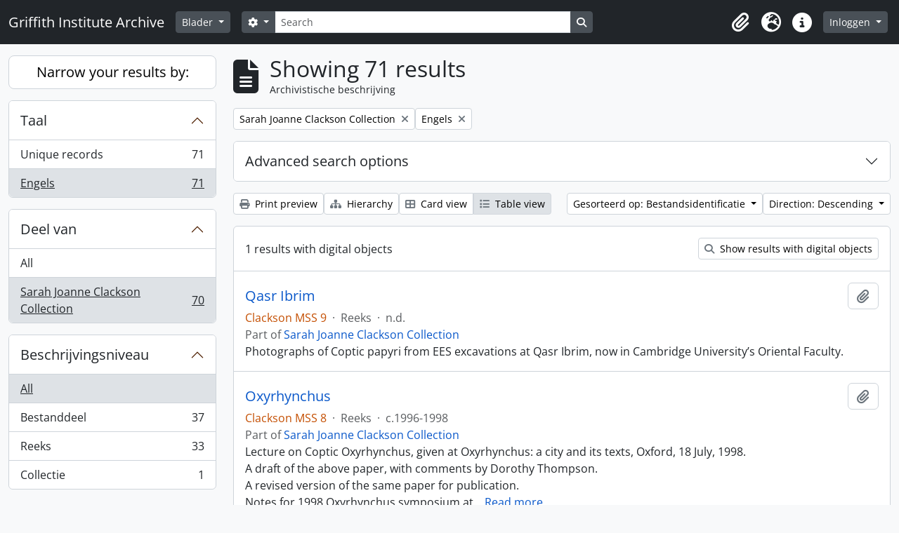

--- FILE ---
content_type: text/html; charset=utf-8
request_url: https://archive.griffith.ox.ac.uk/index.php/informationobject/browse?sf_culture=nl&languages=en&sort=identifier&view=table&sortDir=desc&collection=9772&topLod=0
body_size: 14162
content:
<!DOCTYPE html>
<html lang="nl"
      dir="ltr"
      media="screen">
  <head>
        <script nonce=a26ccefa2e84fbef5a441b06211fe2b5 async src="https://www.googletagmanager.com/gtag/js?id="></script>
    <script nonce=a26ccefa2e84fbef5a441b06211fe2b5>
    window.dataLayer = window.dataLayer || [];
    function gtag(){dataLayer.push(arguments);}
    gtag('js', new Date());
        gtag('config', '');
    </script>
    <meta charset="utf-8">
    <meta name="viewport" content="width=device-width, initial-scale=1">
    <title>Information object browse - Griffith Institute Archive</title>
                      <link rel="shortcut icon" href="/favicon.ico">
    <script defer src="/dist/js/vendor.bundle.0f9010a8851c963bf1c1.js"></script><script defer src="/dist/js/arDominionB5Plugin.bundle.f35dfa6a8681aaac95aa.js"></script><link href="/dist/css/arDominionB5Plugin.bundle.a287608095b6ba1a60b5.css" rel="stylesheet">
      </head>
  <body class="d-flex flex-column min-vh-100 informationobject browse show-edit-tooltips">
        <div class="visually-hidden-focusable p-3 border-bottom">
  <a class="btn btn-sm btn-secondary" href="#main-column">
    Skip to main content  </a>
</div>




  <style nonce=a26ccefa2e84fbef5a441b06211fe2b5>
    #top-bar {
      background-color: #212529 !important;
    }
  </style>
<header id="top-bar" class="navbar navbar-expand-lg navbar-dark d-print-none" role="navigation" aria-label="Main navigation">
  <div class="container-fluid">
          <a class="navbar-brand d-flex flex-wrap flex-lg-nowrap align-items-center py-0 me-0" href="/index.php/" title="home" rel="home">
                                                    <span class="text-wrap my-1 me-3">Griffith Institute Archive</span>
              </a>
        <button class="navbar-toggler atom-btn-secondary my-2 me-1 px-1" type="button" data-bs-toggle="collapse" data-bs-target="#navbar-content" aria-controls="navbar-content" aria-expanded="false">
      <i 
        class="fas fa-2x fa-fw fa-bars" 
        data-bs-toggle="tooltip"
        data-bs-placement="bottom"
        title="Toggle navigation"
        aria-hidden="true">
      </i>
      <span class="visually-hidden">Toggle navigation</span>
    </button>
    <div class="collapse navbar-collapse flex-wrap justify-content-end me-1" id="navbar-content">
      <div class="d-flex flex-wrap flex-lg-nowrap flex-grow-1">
        <div class="dropdown my-2 me-3">
  <button class="btn btn-sm atom-btn-secondary dropdown-toggle" type="button" id="browse-menu" data-bs-toggle="dropdown" aria-expanded="false">
    Blader  </button>
  <ul class="dropdown-menu mt-2" aria-labelledby="browse-menu">
    <li>
      <h6 class="dropdown-header">
        Blader      </h6>
    </li>
                  <li id="node_browseInformationObjects">
          <a class="dropdown-item" href="/index.php/informationobject/browse?sf_culture=en&amp;levels=223&amp;topLod=0&amp;limit=30&amp;sort=identifier" title="archivistische beschrijving">archivistische beschrijving</a>        </li>
                        <li id="node_browseActors">
          <a class="dropdown-item" href="/index.php/actor/browse" title="geautoriseerd bestand">geautoriseerd bestand</a>        </li>
                        <li id="node_browsePlaces">
          <a class="dropdown-item" href="/index.php/taxonomy/index/id/42" title="Plaatsen">Plaatsen</a>        </li>
                        <li id="node_browseSubjects">
          <a class="dropdown-item" href="/index.php/taxonomy/index/id/35" title="Onderwerpen">Onderwerpen</a>        </li>
                        <li id="node_browseDigitalObjects">
          <a class="dropdown-item" href="/index.php/informationobject/browse?view=card&amp;onlyMedia=1&amp;topLod=0" title="Digitale objecten">Digitale objecten</a>        </li>
            </ul>
</div>
        <form
  id="search-box"
  class="d-flex flex-grow-1 my-2"
  role="search"
  action="/index.php/informationobject/browse">
  <h2 class="visually-hidden">zoeken</h2>
  <input type="hidden" name="topLod" value="0">
  <input type="hidden" name="sort" value="relevance">
  <div class="input-group flex-nowrap">
    <button
      id="search-box-options"
      class="btn btn-sm atom-btn-secondary dropdown-toggle"
      type="button"
      data-bs-toggle="dropdown"
      data-bs-auto-close="outside"
      aria-expanded="false">
      <i class="fas fa-cog" aria-hidden="true"></i>
      <span class="visually-hidden">Search options</span>
    </button>
    <div class="dropdown-menu mt-2" aria-labelledby="search-box-options">
            <a class="dropdown-item" href="/index.php/informationobject/browse?showAdvanced=1&topLod=0">
        Advanced search      </a>
    </div>
    <input
      id="search-box-input"
      class="form-control form-control-sm dropdown-toggle"
      type="search"
      name="query"
      autocomplete="off"
      value=""
      placeholder="Search"
      data-url="/index.php/search/autocomplete"
      data-bs-toggle="dropdown"
      aria-label="Search"
      aria-expanded="false">
    <ul id="search-box-results" class="dropdown-menu mt-2" aria-labelledby="search-box-input"></ul>
    <button class="btn btn-sm atom-btn-secondary" type="submit">
      <i class="fas fa-search" aria-hidden="true"></i>
      <span class="visually-hidden">Search in browse page</span>
    </button>
  </div>
</form>
      </div>
      <div class="d-flex flex-nowrap flex-column flex-lg-row align-items-strech align-items-lg-center">
        <ul class="navbar-nav mx-lg-2">
                    <li class="nav-item dropdown d-flex flex-column">
  <a
    class="nav-link dropdown-toggle d-flex align-items-center p-0"
    href="#"
    id="clipboard-menu"
    role="button"
    data-bs-toggle="dropdown"
    aria-expanded="false"
    data-total-count-label="records added"
    data-alert-close="Close"
    data-load-alert-message="There was an error loading the clipboard content."
    data-export-alert-message="The clipboard is empty for this entity type."
    data-export-check-url="/index.php/clipboard/exportCheck"
    data-delete-alert-message="Note: clipboard items unclipped in this page will be removed from the clipboard when the page is refreshed. You can re-select them now, or reload the page to remove them completely. Using the sort or print preview buttons will also cause a page reload - so anything currently deselected will be lost!"
                data-show-accessions="0"
    >
    <i
      class="fas fa-2x fa-fw fa-paperclip px-0 px-lg-2 py-2"
      data-bs-toggle="tooltip"
      data-bs-placement="bottom"
      data-bs-custom-class="d-none d-lg-block"
      title="Clipboard"
      aria-hidden="true">
    </i>
    <span class="d-lg-none mx-1" aria-hidden="true">
      Clipboard    </span>
    <span class="visually-hidden">
      Clipboard    </span>
  </a>
  <ul class="dropdown-menu dropdown-menu-end mb-2" aria-labelledby="clipboard-menu">
    <li>
      <h6 class="dropdown-header">
        Clipboard      </h6>
    </li>
    <li class="text-muted text-nowrap px-3 pb-2">
      <span
        id="counts-block"
        data-information-object-label="Archival description count:&nbsp;"
        data-actor-object-label="Authority record count:&nbsp;"
        data-repository-object-label="Archival institution count:&nbsp;"
                >
      </span>
    </li>
                  <li id="node_clearClipboard">
          <a class="dropdown-item" href="/index.php/" title="Clear all selections">Clear all selections</a>        </li>
                        <li id="node_goToClipboard">
          <a class="dropdown-item" href="/index.php/clipboard/view" title="Go to clipboard">Go to clipboard</a>        </li>
                        <li id="node_loadClipboard">
          <a class="dropdown-item" href="/index.php/clipboard/load" title="Load clipboard">Load clipboard</a>        </li>
                        <li id="node_saveClipboard">
          <a class="dropdown-item" href="/index.php/clipboard/save" title="Save clipboard">Save clipboard</a>        </li>
            </ul>
</li>
                      <li class="nav-item dropdown d-flex flex-column">
  <a
    class="nav-link dropdown-toggle d-flex align-items-center p-0"
    href="#"
    id="language-menu"
    role="button"
    data-bs-toggle="dropdown"
    aria-expanded="false">
    <i
      class="fas fa-2x fa-fw fa-globe-europe px-0 px-lg-2 py-2"
      data-bs-toggle="tooltip"
      data-bs-placement="bottom"
      data-bs-custom-class="d-none d-lg-block"
      title="Taal"
      aria-hidden="true">
    </i>
    <span class="d-lg-none mx-1" aria-hidden="true">
      Taal    </span>
    <span class="visually-hidden">
      Taal    </span>  
  </a>
  <ul class="dropdown-menu dropdown-menu-end mb-2" aria-labelledby="language-menu">
    <li>
      <h6 class="dropdown-header">
        Taal      </h6>
    </li>
          <li>
        <a class="dropdown-item" href="/index.php/informationobject/browse?sf_culture=en&amp;languages=en&amp;sort=identifier&amp;view=table&amp;sortDir=desc&amp;collection=9772&amp;topLod=0" title="English">English</a>      </li>
          <li>
        <a class="dropdown-item" href="/index.php/informationobject/browse?sf_culture=fr&amp;languages=en&amp;sort=identifier&amp;view=table&amp;sortDir=desc&amp;collection=9772&amp;topLod=0" title="Français">Français</a>      </li>
          <li>
        <a class="dropdown-item" href="/index.php/informationobject/browse?sf_culture=es&amp;languages=en&amp;sort=identifier&amp;view=table&amp;sortDir=desc&amp;collection=9772&amp;topLod=0" title="Español">Español</a>      </li>
          <li>
        <a class="dropdown-item" href="/index.php/informationobject/browse?sf_culture=nl&amp;languages=en&amp;sort=identifier&amp;view=table&amp;sortDir=desc&amp;collection=9772&amp;topLod=0" title="Nederlands">Nederlands</a>      </li>
          <li>
        <a class="dropdown-item" href="/index.php/informationobject/browse?sf_culture=pt&amp;languages=en&amp;sort=identifier&amp;view=table&amp;sortDir=desc&amp;collection=9772&amp;topLod=0" title="Português">Português</a>      </li>
          <li>
        <a class="dropdown-item" href="/index.php/informationobject/browse?sf_culture=de&amp;languages=en&amp;sort=identifier&amp;view=table&amp;sortDir=desc&amp;collection=9772&amp;topLod=0" title="Deutsch">Deutsch</a>      </li>
          <li>
        <a class="dropdown-item" href="/index.php/informationobject/browse?sf_culture=cs&amp;languages=en&amp;sort=identifier&amp;view=table&amp;sortDir=desc&amp;collection=9772&amp;topLod=0" title="čeština">čeština</a>      </li>
          <li>
        <a class="dropdown-item" href="/index.php/informationobject/browse?sf_culture=ar&amp;languages=en&amp;sort=identifier&amp;view=table&amp;sortDir=desc&amp;collection=9772&amp;topLod=0" title="العربية">العربية</a>      </li>
          <li>
        <a class="dropdown-item" href="/index.php/informationobject/browse?sf_culture=it&amp;languages=en&amp;sort=identifier&amp;view=table&amp;sortDir=desc&amp;collection=9772&amp;topLod=0" title="Italiano">Italiano</a>      </li>
      </ul>
</li>
                    <li class="nav-item dropdown d-flex flex-column">
  <a
    class="nav-link dropdown-toggle d-flex align-items-center p-0"
    href="#"
    id="quick-links-menu"
    role="button"
    data-bs-toggle="dropdown"
    aria-expanded="false">
    <i
      class="fas fa-2x fa-fw fa-info-circle px-0 px-lg-2 py-2"
      data-bs-toggle="tooltip"
      data-bs-placement="bottom"
      data-bs-custom-class="d-none d-lg-block"
      title="Quick links"
      aria-hidden="true">
    </i>
    <span class="d-lg-none mx-1" aria-hidden="true">
      Quick links    </span> 
    <span class="visually-hidden">
      Quick links    </span>
  </a>
  <ul class="dropdown-menu dropdown-menu-end mb-2" aria-labelledby="quick-links-menu">
    <li>
      <h6 class="dropdown-header">
        Quick links      </h6>
    </li>
                  <li id="node_about">
          <a class="dropdown-item" href="/index.php/about" title="Over">Over</a>        </li>
                        <li id="node_home">
          <a class="dropdown-item" href="/index.php/" title="home">home</a>        </li>
                        <li id="node_help">
          <a class="dropdown-item" href="http://docs.accesstomemory.org/" title="Help">Help</a>        </li>
                                                      <li id="node_globalReplace">
          <a class="dropdown-item" href="/index.php/search/globalReplace" title="Global search/replace">Global search/replace</a>        </li>
                        <li id="node_privacy">
          <a class="dropdown-item" href="/index.php/privacy" title="Privacy Policy">Privacy Policy</a>        </li>
            </ul>
</li>
        </ul>
              <div class="dropdown my-2">
    <button class="btn btn-sm atom-btn-secondary dropdown-toggle" type="button" id="user-menu" data-bs-toggle="dropdown" data-bs-auto-close="outside" aria-expanded="false">
      Inloggen    </button>
    <div class="dropdown-menu dropdown-menu-lg-end mt-2" aria-labelledby="user-menu">
      <div>
        <h6 class="dropdown-header">
          Have an account?        </h6>
      </div>
      <form class="mx-3 my-2" action="/index.php/user/login" method="post">        <input type="hidden" name="_csrf_token" value="1bee0b38c31fe2242515ed1c30c49632" id="csrf_token" /><input type="hidden" name="next" value="https://archive.griffith.ox.ac.uk/index.php/informationobject/browse?sf_culture=nl&amp;languages=en&amp;sort=identifier&amp;view=table&amp;sortDir=desc&amp;collection=9772&amp;topLod=0" id="next" />        <div class="mb-3"><label class="form-label" for="email">E-mail<span aria-hidden="true" class="text-primary ms-1" title="This field is required."><strong>*</strong></span><span class="visually-hidden">This field is required.</span></label><input type="text" name="email" class="form-control-sm form-control" id="email" /></div>        <div class="mb-3"><label class="form-label" for="password">wachtwoord<span aria-hidden="true" class="text-primary ms-1" title="This field is required."><strong>*</strong></span><span class="visually-hidden">This field is required.</span></label><input type="password" name="password" class="form-control-sm form-control" autocomplete="off" id="password" /></div>        <button class="btn btn-sm atom-btn-secondary" type="submit">
          Inloggen        </button>
      </form>
    </div>
  </div>
      </div>
    </div>
  </div>
</header>

    
<div id="wrapper" class="container-xxl pt-3 flex-grow-1">
            <div class="row">
    <div id="sidebar" class="col-md-3">
      
    <h2 class="d-grid">
      <button
        class="btn btn-lg atom-btn-white collapsed text-wrap"
        type="button"
        data-bs-toggle="collapse"
        data-bs-target="#collapse-aggregations"
        aria-expanded="false"
        aria-controls="collapse-aggregations">
        Narrow your results by:      </button>
    </h2>

    <div class="collapse" id="collapse-aggregations">

      
      

<div class="accordion mb-3">
  <div class="accordion-item aggregation">
    <h2 class="accordion-header" id="heading-languages">
      <button
        class="accordion-button"
        type="button"
        data-bs-toggle="collapse"
        data-bs-target="#collapse-languages"
        aria-expanded="true"
        aria-controls="collapse-languages">
        Taal      </button>
    </h2>
    <div
      id="collapse-languages"
      class="accordion-collapse collapse show list-group list-group-flush"
      aria-labelledby="heading-languages">
      
          
              
        <a class="list-group-item list-group-item-action d-flex justify-content-between align-items-center text-break" href="/index.php/informationobject/browse?sf_culture=nl&amp;sort=identifier&amp;view=table&amp;sortDir=desc&amp;collection=9772&amp;topLod=0" title="Unique records, 71 results71">Unique records<span class="visually-hidden">, 71 results</span><span aria-hidden="true" class="ms-3 text-nowrap">71</span></a>              
        <a class="list-group-item list-group-item-action d-flex justify-content-between align-items-center text-break active text-decoration-underline" href="/index.php/informationobject/browse?languages=en&amp;sf_culture=nl&amp;sort=identifier&amp;view=table&amp;sortDir=desc&amp;collection=9772&amp;topLod=0" title="Engels, 71 results71">Engels<span class="visually-hidden">, 71 results</span><span aria-hidden="true" class="ms-3 text-nowrap">71</span></a>          </div>
  </div>
</div>

      

<div class="accordion mb-3">
  <div class="accordion-item aggregation">
    <h2 class="accordion-header" id="heading-collection">
      <button
        class="accordion-button"
        type="button"
        data-bs-toggle="collapse"
        data-bs-target="#collapse-collection"
        aria-expanded="true"
        aria-controls="collapse-collection">
        Deel van      </button>
    </h2>
    <div
      id="collapse-collection"
      class="accordion-collapse collapse show list-group list-group-flush"
      aria-labelledby="heading-collection">
      
              <a class="list-group-item list-group-item-action d-flex justify-content-between align-items-center" href="/index.php/informationobject/browse?sf_culture=nl&amp;languages=en&amp;sort=identifier&amp;view=table&amp;sortDir=desc&amp;topLod=0" title="All">All</a>          
              
        <a class="list-group-item list-group-item-action d-flex justify-content-between align-items-center text-break active text-decoration-underline" href="/index.php/informationobject/browse?collection=9772&amp;sf_culture=nl&amp;languages=en&amp;sort=identifier&amp;view=table&amp;sortDir=desc&amp;topLod=0" title="Sarah Joanne Clackson Collection, 70 results70">Sarah Joanne Clackson Collection<span class="visually-hidden">, 70 results</span><span aria-hidden="true" class="ms-3 text-nowrap">70</span></a>          </div>
  </div>
</div>

      
        
        
        
        
        
      

<div class="accordion mb-3">
  <div class="accordion-item aggregation">
    <h2 class="accordion-header" id="heading-levels">
      <button
        class="accordion-button collapsed"
        type="button"
        data-bs-toggle="collapse"
        data-bs-target="#collapse-levels"
        aria-expanded="false"
        aria-controls="collapse-levels">
        Beschrijvingsniveau      </button>
    </h2>
    <div
      id="collapse-levels"
      class="accordion-collapse collapse list-group list-group-flush"
      aria-labelledby="heading-levels">
      
              <a class="list-group-item list-group-item-action d-flex justify-content-between align-items-center active text-decoration-underline" href="/index.php/informationobject/browse?sf_culture=nl&amp;languages=en&amp;sort=identifier&amp;view=table&amp;sortDir=desc&amp;collection=9772&amp;topLod=0" title="All">All</a>          
              
        <a class="list-group-item list-group-item-action d-flex justify-content-between align-items-center text-break" href="/index.php/informationobject/browse?levels=226&amp;sf_culture=nl&amp;languages=en&amp;sort=identifier&amp;view=table&amp;sortDir=desc&amp;collection=9772&amp;topLod=0" title="Bestanddeel, 37 results37">Bestanddeel<span class="visually-hidden">, 37 results</span><span aria-hidden="true" class="ms-3 text-nowrap">37</span></a>              
        <a class="list-group-item list-group-item-action d-flex justify-content-between align-items-center text-break" href="/index.php/informationobject/browse?levels=224&amp;sf_culture=nl&amp;languages=en&amp;sort=identifier&amp;view=table&amp;sortDir=desc&amp;collection=9772&amp;topLod=0" title="Reeks, 33 results33">Reeks<span class="visually-hidden">, 33 results</span><span aria-hidden="true" class="ms-3 text-nowrap">33</span></a>              
        <a class="list-group-item list-group-item-action d-flex justify-content-between align-items-center text-break" href="/index.php/informationobject/browse?levels=223&amp;sf_culture=nl&amp;languages=en&amp;sort=identifier&amp;view=table&amp;sortDir=desc&amp;collection=9772&amp;topLod=0" title="Collectie, 1 results1">Collectie<span class="visually-hidden">, 1 results</span><span aria-hidden="true" class="ms-3 text-nowrap">1</span></a>          </div>
  </div>
</div>

        
    </div>

      </div>
    <div id="main-column" role="main" class="col-md-9">
        
  <div class="multiline-header d-flex align-items-center mb-3">
    <i class="fas fa-3x fa-file-alt me-3" aria-hidden="true"></i>
    <div class="d-flex flex-column">
      <h1 class="mb-0" aria-describedby="heading-label">
                  Showing 71 results              </h1>
      <span class="small" id="heading-label">
        Archivistische beschrijving      </span>
    </div>
  </div>
        <div class="d-flex flex-wrap gap-2">
    
        <a 
  href="/index.php/informationobject/browse?sf_culture=nl&languages=en&sort=identifier&view=table&sortDir=desc&topLod=0"
  class="btn btn-sm atom-btn-white align-self-start mw-100 filter-tag d-flex">
  <span class="visually-hidden">
    Remove filter:  </span>
  <span class="text-truncate d-inline-block">
    Sarah Joanne Clackson Collection  </span>
  <i aria-hidden="true" class="fas fa-times ms-2 align-self-center"></i>
</a>
                    <a 
  href="/index.php/informationobject/browse?sf_culture=nl&sort=identifier&view=table&sortDir=desc&collection=9772&topLod=0"
  class="btn btn-sm atom-btn-white align-self-start mw-100 filter-tag d-flex">
  <span class="visually-hidden">
    Remove filter:  </span>
  <span class="text-truncate d-inline-block">
    Engels  </span>
  <i aria-hidden="true" class="fas fa-times ms-2 align-self-center"></i>
</a>
        </div>

      
  <div class="accordion mb-3 adv-search" role="search">
  <div class="accordion-item">
    <h2 class="accordion-header" id="heading-adv-search">
      <button class="accordion-button collapsed" type="button" data-bs-toggle="collapse" data-bs-target="#collapse-adv-search" aria-expanded="false" aria-controls="collapse-adv-search" data-cy="advanced-search-toggle">
        Advanced search options      </button>
    </h2>
    <div id="collapse-adv-search" class="accordion-collapse collapse" aria-labelledby="heading-adv-search">
      <div class="accordion-body">
        <form name="advanced-search-form" method="get" action="/index.php/informationobject/browse">
                      <input type="hidden" name="languages" value="en"/>
                      <input type="hidden" name="sort" value="identifier"/>
                      <input type="hidden" name="view" value="table"/>
          
          <h5>Find results with:</h5>

          <div class="criteria mb-4">

            
              
            
            
            <div class="criterion row align-items-center">

              <div class="col-xl-auto mb-3 adv-search-boolean">
                <select class="form-select" name="so0">
                  <option value="and">and</option>
                  <option value="or">or</option>
                  <option value="not">not</option>
                </select>
              </div>

              <div class="col-xl-auto flex-grow-1 mb-3">
                <input class="form-control" type="text" aria-label="zoeken" placeholder="zoeken" name="sq0">
              </div>

              <div class="col-xl-auto mb-3 text-center">
                <span class="form-text">in</span>
              </div>

              <div class="col-xl-auto mb-3">
                <select class="form-select" name="sf0">
                                      <option value="">
                      Any field                    </option>
                                      <option value="title">
                      Titel                    </option>
                                      <option value="archivalHistory">
                      Geschiedenis van het archief                    </option>
                                      <option value="scopeAndContent">
                      Bereik en inhoud                    </option>
                                      <option value="extentAndMedium">
                      Omvang en medium                    </option>
                                      <option value="subject">
                      Onderwerp trefwoord                    </option>
                                      <option value="name">
                      Naam ontsluitingsterm                    </option>
                                      <option value="place">
                      Geografische trefwoorden                    </option>
                                      <option value="genre">
                      Genre access points                    </option>
                                      <option value="identifier">
                      Bestandsidentificatie                     </option>
                                      <option value="referenceCode">
                      referentie code                    </option>
                                      <option value="digitalObjectTranscript">
                      Digital object text                    </option>
                                      <option value="creator">
                      Archiefvormer                    </option>
                                      <option value="findingAidTranscript">
                      Finding aid text                    </option>
                                      <option value="allExceptFindingAidTranscript">
                      Any field except finding aid text                    </option>
                                  </select>
              </div>

              <div class="col-xl-auto mb-3">
                <a href="#" class="d-none d-xl-block delete-criterion" aria-label="Delete criterion">
                  <i aria-hidden="true" class="fas fa-times text-muted"></i>
                </a>
                <a href="#" class="d-xl-none delete-criterion btn btn-outline-danger w-100 mb-3">
                  Delete criterion                </a>
              </div>

            </div>

            <div class="add-new-criteria mb-3">
              <a id="add-criterion-dropdown-menu" class="btn atom-btn-white dropdown-toggle" href="#" role="button" data-bs-toggle="dropdown" aria-expanded="false">Add new criteria</a>
              <ul class="dropdown-menu mt-2" aria-labelledby="add-criterion-dropdown-menu">
                <li><a class="dropdown-item" href="#" id="add-criterion-and">And</a></li>
                <li><a class="dropdown-item" href="#" id="add-criterion-or">Or</a></li>
                <li><a class="dropdown-item" href="#" id="add-criterion-not">Not</a></li>
              </ul>
            </div>

          </div>

          <h5>Limit results to:</h5>

          <div class="criteria mb-4">

            
            <div class="mb-3"><label class="form-label" for="collection">Top-level description</label><select name="collection" class="form-autocomplete form-control" id="collection">
<option value="/index.php/clackson-collection">Sarah Joanne Clackson Collection</option>
</select><input class="list" type="hidden" value="/index.php/informationobject/autocomplete?parent=1&filterDrafts=1"></div>
          </div>

          <h5>Filter results by:</h5>

          <div class="criteria mb-4">

            <div class="row">

              
              <div class="col-md-4">
                <div class="mb-3"><label class="form-label" for="levels">Beschrijvingsniveau</label><select name="levels" class="form-select" id="levels">
<option value="" selected="selected"></option>
<option value="221">Archief</option>
<option value="226">Bestanddeel</option>
<option value="223">Collectie</option>
<option value="285">Deel</option>
<option value="222">Deelarchief</option>
<option value="225">Deelreeks</option>
<option value="139520">File</option>
<option value="138539">item</option>
<option value="138734">item</option>
<option value="139204">item</option>
<option value="139504">Stuk</option>
<option value="16703">Object</option>
<option value="224">Reeks</option>
<option value="139594">Series</option>
<option value="227">Stuk</option>
</select></div>              </div>
              

              <div class="col-md-4">
                <div class="mb-3"><label class="form-label" for="onlyMedia">Digitaal object available</label><select name="onlyMedia" class="form-select" id="onlyMedia">
<option value="" selected="selected"></option>
<option value="1">Yes</option>
<option value="0">Nee</option>
</select></div>              </div>

                              <div class="col-md-4">
                  <div class="mb-3"><label class="form-label" for="findingAidStatus">Finding aid</label><select name="findingAidStatus" class="form-select" id="findingAidStatus">
<option value="" selected="selected"></option>
<option value="yes">Yes</option>
<option value="no">Nee</option>
<option value="generated">Generated</option>
<option value="uploaded">ingelezen</option>
</select></div>                </div>
              
            </div>

            <div class="row">

                              <div class="col-md-6">
                  <div class="mb-3"><label class="form-label" for="copyrightStatus">Copyright status</label><select name="copyrightStatus" class="form-select" id="copyrightStatus">
<option value="" selected="selected"></option>
<option value="337">Publiek domein</option>
<option value="336">Under copyright</option>
<option value="338">Unknown</option>
</select></div>                </div>
              
                              <div class="col-md-6">
                  <div class="mb-3"><label class="form-label" for="materialType">Algemene aanduiding van het materiaal</label><select name="materialType" class="form-select" id="materialType">
<option value="" selected="selected"></option>
<option value="264">Bewegend beeld</option>
<option value="261">Bouwkundige tekening</option>
<option value="268">Geluidsopname</option>
<option value="263">Grafisch materiaal</option>
<option value="262">Kartografisch materiaal</option>
<option value="265">Multiple media</option>
<option value="266">Object</option>
<option value="267">Philatelic record</option>
<option value="269">Technische tekening</option>
<option value="270">Tekst document</option>
</select></div>                </div>
              
              <fieldset class="col-12">
                <legend class="visually-hidden">Top-level description filter</legend>
                <div class="d-grid d-sm-block">
                  <div class="form-check d-inline-block me-2">
                    <input class="form-check-input" type="radio" name="topLod" id="adv-search-top-lod-1" value="1" >
                    <label class="form-check-label" for="adv-search-top-lod-1">Top-level descriptions</label>
                  </div>
                  <div class="form-check d-inline-block">
                    <input class="form-check-input" type="radio" name="topLod" id="adv-search-top-lod-0" value="0" checked>
                    <label class="form-check-label" for="adv-search-top-lod-0">All descriptions</label>
                  </div>
                </div>
              </fieldset>

            </div>

          </div>

          <h5>Filter by date range:</h5>

          <div class="criteria row mb-2">

            <div class="col-md-4 start-date">
              <div class="mb-3"><label class="form-label" for="startDate">Begin</label><input placeholder="YYYY-MM-DD" max="9999-12-31" type="date" name="startDate" class="form-control" id="startDate" /></div>            </div>

            <div class="col-md-4 end-date">
              <div class="mb-3"><label class="form-label" for="endDate">Einde</label><input placeholder="YYYY-MM-DD" max="9999-12-31" type="date" name="endDate" class="form-control" id="endDate" /></div>            </div>

            <fieldset class="col-md-4 date-type">
              <legend class="fs-6">
                <span>Resultaten</span>
                <button
                  type="button"
                  class="btn btn-link mb-1"
                  data-bs-toggle="tooltip"
                  data-bs-placement="auto"
                  title='Use these options to specify how the date range returns results. "Exact" means that the start and end dates of descriptions returned must fall entirely within the date range entered. "Overlapping" means that any description whose start or end dates touch or overlap the target date range will be returned.'>
                  <i aria-hidden="true" class="fas fa-question-circle text-muted"></i>
                </button>
              </legend>
              <div class="d-grid d-sm-block">
                <div class="form-check d-inline-block me-2">
                  <input class="form-check-input" type="radio" name="rangeType" id="adv-search-date-range-inclusive" value="inclusive" checked>
                  <label class="form-check-label" for="adv-search-date-range-inclusive">Overlapping</label>
                </div>
                <div class="form-check d-inline-block">
                  <input class="form-check-input" type="radio" name="rangeType" id="adv-search-date-range-exact" value="exact" >
                  <label class="form-check-label" for="adv-search-date-range-exact">Exact</label>
                </div>
              </div>
            </fieldset>

          </div>

          <ul class="actions mb-1 nav gap-2 justify-content-center">
            <li><input type="button" class="btn atom-btn-outline-light reset" value="Reset"></li>
            <li><input type="submit" class="btn atom-btn-outline-light" value="zoeken"></li>
          </ul>

        </form>
      </div>
    </div>
  </div>
</div>

  
    <div class="d-flex flex-wrap gap-2 mb-3">
      <a
  class="btn btn-sm atom-btn-white"
  href="/index.php/informationobject/browse?sf_culture=nl&languages=en&sort=identifier&view=table&sortDir=desc&collection=9772&topLod=0&media=print">
  <i class="fas fa-print me-1" aria-hidden="true"></i>
  Print preview</a>

              <a
          class="btn btn-sm atom-btn-white"
          href="/index.php/browse/hierarchy">
          <i class="fas fa-sitemap me-1" aria-hidden="true"></i>
          Hierarchy        </a>
      
      
      <div class="btn-group btn-group-sm" role="group" aria-label="View options">
  <a
    class="btn atom-btn-white text-wrap"
        href="/index.php/informationobject/browse?view=card&sf_culture=nl&languages=en&sort=identifier&sortDir=desc&collection=9772&topLod=0">
    <i class="fas fa-th-large me-1" aria-hidden="true"></i>
    Card view  </a>
  <a
    class="btn atom-btn-white text-wrap active"
    aria-current="page"    href="/index.php/informationobject/browse?view=table&sf_culture=nl&languages=en&sort=identifier&sortDir=desc&collection=9772&topLod=0">
    <i class="fas fa-list me-1" aria-hidden="true"></i>
    Table view  </a>
</div>

      <div class="d-flex flex-wrap gap-2 ms-auto">
        
<div class="dropdown d-inline-block">
  <button class="btn btn-sm atom-btn-white dropdown-toggle text-wrap" type="button" id="sort-button" data-bs-toggle="dropdown" aria-expanded="false">
    Gesorteerd op: Bestandsidentificatie   </button>
  <ul class="dropdown-menu dropdown-menu-end mt-2" aria-labelledby="sort-button">
          <li>
        <a
          href="/index.php/informationobject/browse?sort=lastUpdated&sf_culture=nl&languages=en&view=table&sortDir=desc&collection=9772&topLod=0"
          class="dropdown-item">
          Date modified        </a>
      </li>
          <li>
        <a
          href="/index.php/informationobject/browse?sort=alphabetic&sf_culture=nl&languages=en&view=table&sortDir=desc&collection=9772&topLod=0"
          class="dropdown-item">
          Titel        </a>
      </li>
          <li>
        <a
          href="/index.php/informationobject/browse?sort=relevance&sf_culture=nl&languages=en&view=table&sortDir=desc&collection=9772&topLod=0"
          class="dropdown-item">
          Relevance        </a>
      </li>
          <li>
        <a
          href="/index.php/informationobject/browse?sort=identifier&sf_culture=nl&languages=en&view=table&sortDir=desc&collection=9772&topLod=0"
          class="dropdown-item active">
          Bestandsidentificatie         </a>
      </li>
          <li>
        <a
          href="/index.php/informationobject/browse?sort=referenceCode&sf_culture=nl&languages=en&view=table&sortDir=desc&collection=9772&topLod=0"
          class="dropdown-item">
          referentie code        </a>
      </li>
          <li>
        <a
          href="/index.php/informationobject/browse?sort=startDate&sf_culture=nl&languages=en&view=table&sortDir=desc&collection=9772&topLod=0"
          class="dropdown-item">
          Begin datum        </a>
      </li>
          <li>
        <a
          href="/index.php/informationobject/browse?sort=endDate&sf_culture=nl&languages=en&view=table&sortDir=desc&collection=9772&topLod=0"
          class="dropdown-item">
          Einddatum        </a>
      </li>
      </ul>
</div>


<div class="dropdown d-inline-block">
  <button class="btn btn-sm atom-btn-white dropdown-toggle text-wrap" type="button" id="sortDir-button" data-bs-toggle="dropdown" aria-expanded="false">
    Direction: Descending  </button>
  <ul class="dropdown-menu dropdown-menu-end mt-2" aria-labelledby="sortDir-button">
          <li>
        <a
          href="/index.php/informationobject/browse?sortDir=asc&sf_culture=nl&languages=en&sort=identifier&view=table&collection=9772&topLod=0"
          class="dropdown-item">
          Ascending        </a>
      </li>
          <li>
        <a
          href="/index.php/informationobject/browse?sortDir=desc&sf_culture=nl&languages=en&sort=identifier&view=table&collection=9772&topLod=0"
          class="dropdown-item active">
          Descending        </a>
      </li>
      </ul>
</div>
      </div>
    </div>

          <div id="content">
                  <div class="d-grid d-sm-flex gap-2 align-items-center p-3 border-bottom">
            1 results with digital objects                                    <a
              class="btn btn-sm atom-btn-white ms-auto text-wrap"
              href="/index.php/informationobject/browse?sf_culture=nl&languages=en&sort=identifier&view=table&sortDir=desc&collection=9772&topLod=0&onlyMedia=1">
              <i class="fas fa-search me-1" aria-hidden="true"></i>
              Show results with digital objects            </a>
          </div>
        
              
<article class="search-result row g-0 p-3 border-bottom">
  
  <div class="col-12 d-flex flex-column gap-1">
    <div class="d-flex align-items-center gap-2">
      <a class="h5 mb-0 text-truncate" href="/index.php/clackson-9" title="Qasr Ibrim">Qasr Ibrim</a>
      <button
  class="btn atom-btn-white ms-auto active-primary clipboard d-print-none"
  data-clipboard-slug="clackson-9"
  data-clipboard-type="informationObject"
  data-tooltip="true"  data-title="Add to clipboard"
  data-alt-title="Remove from clipboard">
  <i class="fas fa-lg fa-paperclip" aria-hidden="true"></i>
  <span class="visually-hidden">
    Add to clipboard  </span>
</button>
    </div>

    <div class="d-flex flex-column gap-2">
      <div class="d-flex flex-column">
        <div class="d-flex flex-wrap">
                                <span class="text-primary">Clackson MSS 9</span>
                      
                                    <span class="text-muted mx-2"> · </span>
                        <span class="text-muted">
              Reeks            </span>
                      
                                                                <span class="text-muted mx-2"> · </span>
                            <span class="text-muted">
                n.d.              </span>
                                    
                  </div>

                  <span class="text-muted">
            Part of             <a href="/index.php/clackson-collection" title="Sarah Joanne Clackson Collection">Sarah Joanne Clackson Collection</a>          </span> 
              </div>

              <span class="text-block d-none">
          <p>Photographs of Coptic papyri from EES excavations at Qasr Ibrim, now in Cambridge University’s Oriental Faculty.</p>        </span>
      
          </div>
  </div>
</article>
      
<article class="search-result row g-0 p-3 border-bottom">
  
  <div class="col-12 d-flex flex-column gap-1">
    <div class="d-flex align-items-center gap-2">
      <a class="h5 mb-0 text-truncate" href="/index.php/clackson-8" title="Oxyrhynchus">Oxyrhynchus</a>
      <button
  class="btn atom-btn-white ms-auto active-primary clipboard d-print-none"
  data-clipboard-slug="clackson-8"
  data-clipboard-type="informationObject"
  data-tooltip="true"  data-title="Add to clipboard"
  data-alt-title="Remove from clipboard">
  <i class="fas fa-lg fa-paperclip" aria-hidden="true"></i>
  <span class="visually-hidden">
    Add to clipboard  </span>
</button>
    </div>

    <div class="d-flex flex-column gap-2">
      <div class="d-flex flex-column">
        <div class="d-flex flex-wrap">
                                <span class="text-primary">Clackson MSS 8</span>
                      
                                    <span class="text-muted mx-2"> · </span>
                        <span class="text-muted">
              Reeks            </span>
                      
                                                                <span class="text-muted mx-2"> · </span>
                            <span class="text-muted">
                c.1996-1998              </span>
                                    
                  </div>

                  <span class="text-muted">
            Part of             <a href="/index.php/clackson-collection" title="Sarah Joanne Clackson Collection">Sarah Joanne Clackson Collection</a>          </span> 
              </div>

              <span class="text-block d-none">
          <p>Lecture on Coptic Oxyrhynchus, given at Oxyrhynchus: a city and its texts, Oxford, 18 July, 1998.<br/>A draft of the above paper, with comments by Dorothy Thompson.<br/>A revised version of the same paper for publication.<br/>Notes for 1998 Oxyrhynchus symposium at Oxford, including notes on Prague Museum and Petrie Museum texts.<br/>Annotated photocopied articles, including published Oxyrhynchus texts.<br/>‘Ashmolean Coptic Oxyrhyncha’ - draft catalogue entries.<br/>Transcriptions and translations.<br/>Lists of Greek papyri.<br/>Transcriptions of Oxyrhynchus papyri, by John Tait.<br/>A letter from Yamanaka Ichiro of Kyoto University with an accompanying illustrated list of the Oxyrhynchus material in the University’s collection.</p>        </span>
      
          </div>
  </div>
</article>
      
<article class="search-result row g-0 p-3 border-bottom">
  
  <div class="col-12 d-flex flex-column gap-1">
    <div class="d-flex align-items-center gap-2">
      <a class="h5 mb-0 text-truncate" href="/index.php/clackson-7" title="Amarna">Amarna</a>
      <button
  class="btn atom-btn-white ms-auto active-primary clipboard d-print-none"
  data-clipboard-slug="clackson-7"
  data-clipboard-type="informationObject"
  data-tooltip="true"  data-title="Add to clipboard"
  data-alt-title="Remove from clipboard">
  <i class="fas fa-lg fa-paperclip" aria-hidden="true"></i>
  <span class="visually-hidden">
    Add to clipboard  </span>
</button>
    </div>

    <div class="d-flex flex-column gap-2">
      <div class="d-flex flex-column">
        <div class="d-flex flex-wrap">
                                <span class="text-primary">Clackson MSS 7</span>
                      
                                    <span class="text-muted mx-2"> · </span>
                        <span class="text-muted">
              Reeks            </span>
                      
                                                                <span class="text-muted mx-2"> · </span>
                            <span class="text-muted">
                c.1995-2003              </span>
                                    
                  </div>

                  <span class="text-muted">
            Part of             <a href="/index.php/clackson-collection" title="Sarah Joanne Clackson Collection">Sarah Joanne Clackson Collection</a>          </span> 
              </div>

              <span class="text-block d-none">
          <p>Amarna Coptic and Greek ostraca and graffiti - text of lecture given in 1995.<br/>Notes.<br/>Transcriptions and translations.<br/>Copies of ostraca.<br/>Correspondence.<br/>Lecture on Ostraca and graffiti excavated at El-‘Amarna, with corrections and comments by Barry Kemp, presented at a conference in Münster in 1996.<br/>OHPs, slides, photographs and photocopies of ostraca from excavations.</p>        </span>
      
          </div>
  </div>
</article>
      
<article class="search-result row g-0 p-3 border-bottom">
  
  <div class="col-12 d-flex flex-column gap-1">
    <div class="d-flex align-items-center gap-2">
      <a class="h5 mb-0 text-truncate" href="/index.php/clackson-6-3" title="The Schøyen Collection, Spikkestad, Norway">The Schøyen Collection, Spikkestad, Norway</a>
      <button
  class="btn atom-btn-white ms-auto active-primary clipboard d-print-none"
  data-clipboard-slug="clackson-6-3"
  data-clipboard-type="informationObject"
  data-tooltip="true"  data-title="Add to clipboard"
  data-alt-title="Remove from clipboard">
  <i class="fas fa-lg fa-paperclip" aria-hidden="true"></i>
  <span class="visually-hidden">
    Add to clipboard  </span>
</button>
    </div>

    <div class="d-flex flex-column gap-2">
      <div class="d-flex flex-column">
        <div class="d-flex flex-wrap">
                                <span class="text-primary">Clackson MSS 6.3</span>
                      
                                    <span class="text-muted mx-2"> · </span>
                        <span class="text-muted">
              Bestanddeel            </span>
                      
                                                                <span class="text-muted mx-2"> · </span>
                            <span class="text-muted">
                c.1993-1998              </span>
                                    
                  </div>

                  <span class="text-muted">
            Part of             <a href="/index.php/clackson-collection" title="Sarah Joanne Clackson Collection">Sarah Joanne Clackson Collection</a>          </span> 
              </div>

              <span class="text-block d-none">
          <p>Correspondence.<br/>B&amp;w and colour photocopies of fragmentary papyri.<br/>‘Short description catalogue. Coptic’, by Martin Schøyen.<br/>‘The Schøyen Collection: Checklist of Western Manuscripts 1 - 1660’, by Martin Schøyen.<br/>Some transliteration and translation.</p>        </span>
      
          </div>
  </div>
</article>
      
<article class="search-result row g-0 p-3 border-bottom">
  
  <div class="col-12 d-flex flex-column gap-1">
    <div class="d-flex align-items-center gap-2">
      <a class="h5 mb-0 text-truncate" href="/index.php/clackson-6-2" title="Charles Ede Ltd., London">Charles Ede Ltd., London</a>
      <button
  class="btn atom-btn-white ms-auto active-primary clipboard d-print-none"
  data-clipboard-slug="clackson-6-2"
  data-clipboard-type="informationObject"
  data-tooltip="true"  data-title="Add to clipboard"
  data-alt-title="Remove from clipboard">
  <i class="fas fa-lg fa-paperclip" aria-hidden="true"></i>
  <span class="visually-hidden">
    Add to clipboard  </span>
</button>
    </div>

    <div class="d-flex flex-column gap-2">
      <div class="d-flex flex-column">
        <div class="d-flex flex-wrap">
                                <span class="text-primary">Clackson MSS 6.2</span>
                      
                                    <span class="text-muted mx-2"> · </span>
                        <span class="text-muted">
              Bestanddeel            </span>
                      
                                                                <span class="text-muted mx-2"> · </span>
                            <span class="text-muted">
                c.1989-1998              </span>
                                    
                  </div>

                  <span class="text-muted">
            Part of             <a href="/index.php/clackson-collection" title="Sarah Joanne Clackson Collection">Sarah Joanne Clackson Collection</a>          </span> 
              </div>

              <span class="text-block d-none">
          <p>Notes.<br/>Transcriptions.<br/>Correspondence.<br/>Photographs and photocopies of papyri.</p>        </span>
      
          </div>
  </div>
</article>
      
<article class="search-result row g-0 p-3 border-bottom">
  
  <div class="col-12 d-flex flex-column gap-1">
    <div class="d-flex align-items-center gap-2">
      <a class="h5 mb-0 text-truncate" href="/index.php/clackson-6-1" title="Sam Fogg Rare Books and Manuscripts, London">Sam Fogg Rare Books and Manuscripts, London</a>
      <button
  class="btn atom-btn-white ms-auto active-primary clipboard d-print-none"
  data-clipboard-slug="clackson-6-1"
  data-clipboard-type="informationObject"
  data-tooltip="true"  data-title="Add to clipboard"
  data-alt-title="Remove from clipboard">
  <i class="fas fa-lg fa-paperclip" aria-hidden="true"></i>
  <span class="visually-hidden">
    Add to clipboard  </span>
</button>
    </div>

    <div class="d-flex flex-column gap-2">
      <div class="d-flex flex-column">
        <div class="d-flex flex-wrap">
                                <span class="text-primary">Clackson MSS 6.1</span>
                      
                                    <span class="text-muted mx-2"> · </span>
                        <span class="text-muted">
              Bestanddeel            </span>
                      
                                                                <span class="text-muted mx-2"> · </span>
                            <span class="text-muted">
                c.1994-1998              </span>
                                    
                  </div>

                  <span class="text-muted">
            Part of             <a href="/index.php/clackson-collection" title="Sarah Joanne Clackson Collection">Sarah Joanne Clackson Collection</a>          </span> 
              </div>

              <span class="text-block d-none">
          <p>Photographs.<br/>B&amp;w photocopies of papyri.<br/>Correspondence.<br/>Liturgical texts - photocopies of texts, correspondence, notes.</p>        </span>
      
          </div>
  </div>
</article>
      
<article class="search-result row g-0 p-3 border-bottom">
  
  <div class="col-12 d-flex flex-column gap-1">
    <div class="d-flex align-items-center gap-2">
      <a class="h5 mb-0 text-truncate" href="/index.php/clackson-6" title="Coptic text collections in private possession">Coptic text collections in private possession</a>
      <button
  class="btn atom-btn-white ms-auto active-primary clipboard d-print-none"
  data-clipboard-slug="clackson-6"
  data-clipboard-type="informationObject"
  data-tooltip="true"  data-title="Add to clipboard"
  data-alt-title="Remove from clipboard">
  <i class="fas fa-lg fa-paperclip" aria-hidden="true"></i>
  <span class="visually-hidden">
    Add to clipboard  </span>
</button>
    </div>

    <div class="d-flex flex-column gap-2">
      <div class="d-flex flex-column">
        <div class="d-flex flex-wrap">
                                <span class="text-primary">Clackson MSS 6</span>
                      
                                    <span class="text-muted mx-2"> · </span>
                        <span class="text-muted">
              Reeks            </span>
                      
                                                                <span class="text-muted mx-2"> · </span>
                            <span class="text-muted">
                c.1989-2003              </span>
                                    
                  </div>

                  <span class="text-muted">
            Part of             <a href="/index.php/clackson-collection" title="Sarah Joanne Clackson Collection">Sarah Joanne Clackson Collection</a>          </span> 
              </div>

              <span class="text-block d-none">
                  </span>
      
          </div>
  </div>
</article>
      
<article class="search-result row g-0 p-3 border-bottom">
  
  <div class="col-12 d-flex flex-column gap-1">
    <div class="d-flex align-items-center gap-2">
      <a class="h5 mb-0 text-truncate" href="/index.php/clackson-5-4" title="Princeton papyri">Princeton papyri</a>
      <button
  class="btn atom-btn-white ms-auto active-primary clipboard d-print-none"
  data-clipboard-slug="clackson-5-4"
  data-clipboard-type="informationObject"
  data-tooltip="true"  data-title="Add to clipboard"
  data-alt-title="Remove from clipboard">
  <i class="fas fa-lg fa-paperclip" aria-hidden="true"></i>
  <span class="visually-hidden">
    Add to clipboard  </span>
</button>
    </div>

    <div class="d-flex flex-column gap-2">
      <div class="d-flex flex-column">
        <div class="d-flex flex-wrap">
                                <span class="text-primary">Clackson MSS 5.4</span>
                      
                                    <span class="text-muted mx-2"> · </span>
                        <span class="text-muted">
              Bestanddeel            </span>
                      
                                                                <span class="text-muted mx-2"> · </span>
                            <span class="text-muted">
                c.1999-2001              </span>
                                    
                  </div>

                  <span class="text-muted">
            Part of             <a href="/index.php/clackson-collection" title="Sarah Joanne Clackson Collection">Sarah Joanne Clackson Collection</a>          </span> 
              </div>

              <span class="text-block d-none">
          <p>Notebook with notes on Princeton papyri seen in 1999.<br/>Princeton Garett Deposit: notes, transcriptions, correspondence.</p>        </span>
      
          </div>
  </div>
</article>
      
<article class="search-result row g-0 p-3 border-bottom">
  
  <div class="col-12 d-flex flex-column gap-1">
    <div class="d-flex align-items-center gap-2">
      <a class="h5 mb-0 text-truncate" href="/index.php/clackson-5-3" title="Michigan Papyri">Michigan Papyri</a>
      <button
  class="btn atom-btn-white ms-auto active-primary clipboard d-print-none"
  data-clipboard-slug="clackson-5-3"
  data-clipboard-type="informationObject"
  data-tooltip="true"  data-title="Add to clipboard"
  data-alt-title="Remove from clipboard">
  <i class="fas fa-lg fa-paperclip" aria-hidden="true"></i>
  <span class="visually-hidden">
    Add to clipboard  </span>
</button>
    </div>

    <div class="d-flex flex-column gap-2">
      <div class="d-flex flex-column">
        <div class="d-flex flex-wrap">
                                <span class="text-primary">Clackson MSS 5.3</span>
                      
                                    <span class="text-muted mx-2"> · </span>
                        <span class="text-muted">
              Bestanddeel            </span>
                      
                                                                <span class="text-muted mx-2"> · </span>
                            <span class="text-muted">
                c.1992              </span>
                                    
                  </div>

                  <span class="text-muted">
            Part of             <a href="/index.php/clackson-collection" title="Sarah Joanne Clackson Collection">Sarah Joanne Clackson Collection</a>          </span> 
              </div>

              <span class="text-block d-none">
          <p>Notes and transcriptions.<br/>Annotated copy of ‘Revised inventory of Coptic Papyri’ by G. M. Browne.</p>        </span>
      
          </div>
  </div>
</article>
      
<article class="search-result row g-0 p-3 border-bottom">
  
  <div class="col-12 d-flex flex-column gap-1">
    <div class="d-flex align-items-center gap-2">
      <a class="h5 mb-0 text-truncate" href="/index.php/clackson-5-2" title="Pierpoint Morgan Library, New York">Pierpoint Morgan Library, New York</a>
      <button
  class="btn atom-btn-white ms-auto active-primary clipboard d-print-none"
  data-clipboard-slug="clackson-5-2"
  data-clipboard-type="informationObject"
  data-tooltip="true"  data-title="Add to clipboard"
  data-alt-title="Remove from clipboard">
  <i class="fas fa-lg fa-paperclip" aria-hidden="true"></i>
  <span class="visually-hidden">
    Add to clipboard  </span>
</button>
    </div>

    <div class="d-flex flex-column gap-2">
      <div class="d-flex flex-column">
        <div class="d-flex flex-wrap">
                                <span class="text-primary">Clackson MSS 5.2</span>
                      
                                    <span class="text-muted mx-2"> · </span>
                        <span class="text-muted">
              Bestanddeel            </span>
                      
                                                                <span class="text-muted mx-2"> · </span>
                            <span class="text-muted">
                c.1989-1992              </span>
                                    
                  </div>

                  <span class="text-muted">
            Part of             <a href="/index.php/clackson-collection" title="Sarah Joanne Clackson Collection">Sarah Joanne Clackson Collection</a>          </span> 
              </div>

              <span class="text-block d-none">
          <p>Correspondence.<br/>Notes.<br/>Transcriptions and translations with commentary.<br/>Annotated photocopied articles.<br/>One reel of positive microfilm of Coptic papyri nos. M660, M661, and M662.</p>        </span>
      
          </div>
  </div>
</article>
      
<article class="search-result row g-0 p-3 border-bottom">
  
  <div class="col-12 d-flex flex-column gap-1">
    <div class="d-flex align-items-center gap-2">
      <a class="h5 mb-0 text-truncate" href="/index.php/clackson-5-1" title="Papyri in the Beinecke Rare Book and Manuscript Library, Yale University">Papyri in the Beinecke Rare Book and Manuscript Library, Yale University</a>
      <button
  class="btn atom-btn-white ms-auto active-primary clipboard d-print-none"
  data-clipboard-slug="clackson-5-1"
  data-clipboard-type="informationObject"
  data-tooltip="true"  data-title="Add to clipboard"
  data-alt-title="Remove from clipboard">
  <i class="fas fa-lg fa-paperclip" aria-hidden="true"></i>
  <span class="visually-hidden">
    Add to clipboard  </span>
</button>
    </div>

    <div class="d-flex flex-column gap-2">
      <div class="d-flex flex-column">
        <div class="d-flex flex-wrap">
                                <span class="text-primary">Clackson MSS 5.1</span>
                      
                                    <span class="text-muted mx-2"> · </span>
                        <span class="text-muted">
              Bestanddeel            </span>
                      
                                                                <span class="text-muted mx-2"> · </span>
                            <span class="text-muted">
                c.1997-1999              </span>
                                    
                  </div>

                  <span class="text-muted">
            Part of             <a href="/index.php/clackson-collection" title="Sarah Joanne Clackson Collection">Sarah Joanne Clackson Collection</a>          </span> 
              </div>

              <span class="text-block d-none">
          <p>Translation, commentary and transcription of P. CtYBR papyri, including photocopied images and articles.<br/>Correspondence.<br/>Typewritten Papyrus collection catalog. Introduction by Stephen Emmel.</p>        </span>
      
          </div>
  </div>
</article>
      
<article class="search-result row g-0 p-3 border-bottom">
  
  <div class="col-12 d-flex flex-column gap-1">
    <div class="d-flex align-items-center gap-2">
      <a class="h5 mb-0 text-truncate" href="/index.php/clackson-5" title="Coptic text collections in USA">Coptic text collections in USA</a>
      <button
  class="btn atom-btn-white ms-auto active-primary clipboard d-print-none"
  data-clipboard-slug="clackson-5"
  data-clipboard-type="informationObject"
  data-tooltip="true"  data-title="Add to clipboard"
  data-alt-title="Remove from clipboard">
  <i class="fas fa-lg fa-paperclip" aria-hidden="true"></i>
  <span class="visually-hidden">
    Add to clipboard  </span>
</button>
    </div>

    <div class="d-flex flex-column gap-2">
      <div class="d-flex flex-column">
        <div class="d-flex flex-wrap">
                                <span class="text-primary">Clackson MSS 5</span>
                      
                                    <span class="text-muted mx-2"> · </span>
                        <span class="text-muted">
              Reeks            </span>
                      
                                                                <span class="text-muted mx-2"> · </span>
                            <span class="text-muted">
                c.1989-2003              </span>
                                    
                  </div>

                  <span class="text-muted">
            Part of             <a href="/index.php/clackson-collection" title="Sarah Joanne Clackson Collection">Sarah Joanne Clackson Collection</a>          </span> 
              </div>

              <span class="text-block d-none">
                  </span>
      
          </div>
  </div>
</article>
      
<article class="search-result row g-0 p-3 border-bottom">
  
  <div class="col-12 d-flex flex-column gap-1">
    <div class="d-flex align-items-center gap-2">
      <a class="h5 mb-0 text-truncate" href="/index.php/clackson-4-9" title="Shine nsa ostraca">Shine nsa ostraca</a>
      <button
  class="btn atom-btn-white ms-auto active-primary clipboard d-print-none"
  data-clipboard-slug="clackson-4-9"
  data-clipboard-type="informationObject"
  data-tooltip="true"  data-title="Add to clipboard"
  data-alt-title="Remove from clipboard">
  <i class="fas fa-lg fa-paperclip" aria-hidden="true"></i>
  <span class="visually-hidden">
    Add to clipboard  </span>
</button>
    </div>

    <div class="d-flex flex-column gap-2">
      <div class="d-flex flex-column">
        <div class="d-flex flex-wrap">
                                <span class="text-primary">Clackson MSS 4.9</span>
                      
                                    <span class="text-muted mx-2"> · </span>
                        <span class="text-muted">
              Bestanddeel            </span>
                      
                                                                <span class="text-muted mx-2"> · </span>
                            <span class="text-muted">
                c.1992-2002              </span>
                                    
                  </div>

                  <span class="text-muted">
            Part of             <a href="/index.php/clackson-collection" title="Sarah Joanne Clackson Collection">Sarah Joanne Clackson Collection</a>          </span> 
              </div>

              <span class="text-block d-none">
          <p>Correspondence.<br/>Transcriptions with notes of IFAO ostraca.<br/>Heidelberg, Institut für Papyrologie: notes on texts consulted, February 2002; updates and corrections for catalogue entries.<br/>Annotated photocopied articles.<br/>‘Recherchen zum koptischen Schrifttum in Prager Museen und Sammlungen (Stand August 1998)’, by Wolf B. Oerter<br/>Page titled ‘New šine nsa ostraca - where are they now?’, from ‘Reconstructing the archives of the monastery of Apollo at Bawit’. Transcription and translation of Cybele Coptic ostraca 72, 73, and 74. Three colour photographs.<br/>Typescript of an article on ‘Another Coptic “enquiry” about a delivery of wheat’, by W. J. Tait, for C. Eyre et. al. (eds.), The Unbroken Reed (Fs. Shore).</p>        </span>
      
          </div>
  </div>
</article>
      
<article class="search-result row g-0 p-3 border-bottom">
  
  <div class="col-12 d-flex flex-column gap-1">
    <div class="d-flex align-items-center gap-2">
      <a class="h5 mb-0 text-truncate" href="/index.php/clackson-4-8" title="Coptic and Greek papyri in Göteborg">Coptic and Greek papyri in Göteborg</a>
      <button
  class="btn atom-btn-white ms-auto active-primary clipboard d-print-none"
  data-clipboard-slug="clackson-4-8"
  data-clipboard-type="informationObject"
  data-tooltip="true"  data-title="Add to clipboard"
  data-alt-title="Remove from clipboard">
  <i class="fas fa-lg fa-paperclip" aria-hidden="true"></i>
  <span class="visually-hidden">
    Add to clipboard  </span>
</button>
    </div>

    <div class="d-flex flex-column gap-2">
      <div class="d-flex flex-column">
        <div class="d-flex flex-wrap">
                                <span class="text-primary">Clackson MSS 4.8</span>
                      
                                    <span class="text-muted mx-2"> · </span>
                        <span class="text-muted">
              Bestanddeel            </span>
                      
                                                                <span class="text-muted mx-2"> · </span>
                            <span class="text-muted">
                c.1998-2002              </span>
                                    
                  </div>

                  <span class="text-muted">
            Part of             <a href="/index.php/clackson-collection" title="Sarah Joanne Clackson Collection">Sarah Joanne Clackson Collection</a>          </span> 
              </div>

              <span class="text-block d-none">
          <p>Photocopies of papyri.</p>        </span>
      
          </div>
  </div>
</article>
      
<article class="search-result row g-0 p-3 border-bottom">
  
  <div class="col-12 d-flex flex-column gap-1">
    <div class="d-flex align-items-center gap-2">
      <a class="h5 mb-0 text-truncate" href="/index.php/clackson-4-7" title="Coptic papyrus fragments in private possession in Athens">Coptic papyrus fragments in private possession in Athens</a>
      <button
  class="btn atom-btn-white ms-auto active-primary clipboard d-print-none"
  data-clipboard-slug="clackson-4-7"
  data-clipboard-type="informationObject"
  data-tooltip="true"  data-title="Add to clipboard"
  data-alt-title="Remove from clipboard">
  <i class="fas fa-lg fa-paperclip" aria-hidden="true"></i>
  <span class="visually-hidden">
    Add to clipboard  </span>
</button>
    </div>

    <div class="d-flex flex-column gap-2">
      <div class="d-flex flex-column">
        <div class="d-flex flex-wrap">
                                <span class="text-primary">Clackson MSS 4.7</span>
                      
                                    <span class="text-muted mx-2"> · </span>
                        <span class="text-muted">
              Bestanddeel            </span>
                      
                                                                <span class="text-muted mx-2"> · </span>
                            <span class="text-muted">
                c.2000              </span>
                                    
                  </div>

                  <span class="text-muted">
            Part of             <a href="/index.php/clackson-collection" title="Sarah Joanne Clackson Collection">Sarah Joanne Clackson Collection</a>          </span> 
              </div>

              <span class="text-block d-none">
          <p>Correspondence.<br/>Photocopies of papyri.</p>        </span>
      
          </div>
  </div>
</article>
      
<article class="search-result row g-0 p-3 border-bottom">
  
  <div class="col-12 d-flex flex-column gap-1">
    <div class="d-flex align-items-center gap-2">
      <a class="h5 mb-0 text-truncate" href="/index.php/clackson-4-6" title="Coptic papyri in Copenhagen, Ny Carlsberg Glyptotek">Coptic papyri in Copenhagen, Ny Carlsberg Glyptotek</a>
      <button
  class="btn atom-btn-white ms-auto active-primary clipboard d-print-none"
  data-clipboard-slug="clackson-4-6"
  data-clipboard-type="informationObject"
  data-tooltip="true"  data-title="Add to clipboard"
  data-alt-title="Remove from clipboard">
  <i class="fas fa-lg fa-paperclip" aria-hidden="true"></i>
  <span class="visually-hidden">
    Add to clipboard  </span>
</button>
    </div>

    <div class="d-flex flex-column gap-2">
      <div class="d-flex flex-column">
        <div class="d-flex flex-wrap">
                                <span class="text-primary">Clackson MSS 4.6</span>
                      
                                    <span class="text-muted mx-2"> · </span>
                        <span class="text-muted">
              Bestanddeel            </span>
                      
                                                                <span class="text-muted mx-2"> · </span>
                            <span class="text-muted">
                c.2000              </span>
                                    
                  </div>

                  <span class="text-muted">
            Part of             <a href="/index.php/clackson-collection" title="Sarah Joanne Clackson Collection">Sarah Joanne Clackson Collection</a>          </span> 
              </div>

              <span class="text-block d-none">
          <p>List of papyri.<br/>Preliminary transcriptions and translations of several items.</p>        </span>
      
          </div>
  </div>
</article>
      
<article class="search-result row g-0 p-3 border-bottom">
  
  <div class="col-12 d-flex flex-column gap-1">
    <div class="d-flex align-items-center gap-2">
      <a class="h5 mb-0 text-truncate" href="/index.php/clackson-4-5" title="Coptic papyri in Brussels, Musées Royaux d’Art et d’Histoire">Coptic papyri in Brussels, Musées Royaux d’Art et d’Histoire</a>
      <button
  class="btn atom-btn-white ms-auto active-primary clipboard d-print-none"
  data-clipboard-slug="clackson-4-5"
  data-clipboard-type="informationObject"
  data-tooltip="true"  data-title="Add to clipboard"
  data-alt-title="Remove from clipboard">
  <i class="fas fa-lg fa-paperclip" aria-hidden="true"></i>
  <span class="visually-hidden">
    Add to clipboard  </span>
</button>
    </div>

    <div class="d-flex flex-column gap-2">
      <div class="d-flex flex-column">
        <div class="d-flex flex-wrap">
                                <span class="text-primary">Clackson MSS 4.5</span>
                      
                                    <span class="text-muted mx-2"> · </span>
                        <span class="text-muted">
              Bestanddeel            </span>
                      
                                                                <span class="text-muted mx-2"> · </span>
                            <span class="text-muted">
                c.2000              </span>
                                    
                  </div>

                  <span class="text-muted">
            Part of             <a href="/index.php/clackson-collection" title="Sarah Joanne Clackson Collection">Sarah Joanne Clackson Collection</a>          </span> 
              </div>

              <span class="text-block d-none">
          <p>List of papyri.<br/>Preliminary transcriptions of several papyri.</p>        </span>
      
          </div>
  </div>
</article>
      
<article class="search-result row g-0 p-3 border-bottom">
  
  <div class="col-12 d-flex flex-column gap-1">
    <div class="d-flex align-items-center gap-2">
      <a class="h5 mb-0 text-truncate" href="/index.php/clackson-4-4" title="Coptic ostracon in Copenhagen, Nationalmuseet.">Coptic ostracon in Copenhagen, Nationalmuseet.</a>
      <button
  class="btn atom-btn-white ms-auto active-primary clipboard d-print-none"
  data-clipboard-slug="clackson-4-4"
  data-clipboard-type="informationObject"
  data-tooltip="true"  data-title="Add to clipboard"
  data-alt-title="Remove from clipboard">
  <i class="fas fa-lg fa-paperclip" aria-hidden="true"></i>
  <span class="visually-hidden">
    Add to clipboard  </span>
</button>
    </div>

    <div class="d-flex flex-column gap-2">
      <div class="d-flex flex-column">
        <div class="d-flex flex-wrap">
                                <span class="text-primary">Clackson MSS 4.4</span>
                      
                                    <span class="text-muted mx-2"> · </span>
                        <span class="text-muted">
              Bestanddeel            </span>
                      
                                                                <span class="text-muted mx-2"> · </span>
                            <span class="text-muted">
                2000              </span>
                                    
                  </div>

                  <span class="text-muted">
            Part of             <a href="/index.php/clackson-collection" title="Sarah Joanne Clackson Collection">Sarah Joanne Clackson Collection</a>          </span> 
              </div>

              <span class="text-block d-none">
          <p>Transcription.</p>        </span>
      
          </div>
  </div>
</article>
      
<article class="search-result row g-0 p-3 border-bottom">
  
  <div class="col-12 d-flex flex-column gap-1">
    <div class="d-flex align-items-center gap-2">
      <a class="h5 mb-0 text-truncate" href="/index.php/clackson-4-3" title="Heidelberg Greek and Coptic ostraca">Heidelberg Greek and Coptic ostraca</a>
      <button
  class="btn atom-btn-white ms-auto active-primary clipboard d-print-none"
  data-clipboard-slug="clackson-4-3"
  data-clipboard-type="informationObject"
  data-tooltip="true"  data-title="Add to clipboard"
  data-alt-title="Remove from clipboard">
  <i class="fas fa-lg fa-paperclip" aria-hidden="true"></i>
  <span class="visually-hidden">
    Add to clipboard  </span>
</button>
    </div>

    <div class="d-flex flex-column gap-2">
      <div class="d-flex flex-column">
        <div class="d-flex flex-wrap">
                                <span class="text-primary">Clackson MSS 4.3</span>
                      
                                    <span class="text-muted mx-2"> · </span>
                        <span class="text-muted">
              Bestanddeel            </span>
                      
                                                                <span class="text-muted mx-2"> · </span>
                            <span class="text-muted">
                c.1998-2002              </span>
                                    
                  </div>

                  <span class="text-muted">
            Part of             <a href="/index.php/clackson-collection" title="Sarah Joanne Clackson Collection">Sarah Joanne Clackson Collection</a>          </span> 
              </div>

              <span class="text-block d-none">
          <p>B&amp;w photocopies and photographs of ostraca Heidelberg 979 to 999.<br/>Notes.<br/>Transcriptions, translations, and related notes.<br/>Article on Koptische Ostraca der Heidelberger Sammlung.</p>        </span>
      
          </div>
  </div>
</article>
      
<article class="search-result row g-0 p-3 border-bottom">
  
  <div class="col-12 d-flex flex-column gap-1">
    <div class="d-flex align-items-center gap-2">
      <a class="h5 mb-0 text-truncate" href="/index.php/clackson-4-2" title="Louvain papyri">Louvain papyri</a>
      <button
  class="btn atom-btn-white ms-auto active-primary clipboard d-print-none"
  data-clipboard-slug="clackson-4-2"
  data-clipboard-type="informationObject"
  data-tooltip="true"  data-title="Add to clipboard"
  data-alt-title="Remove from clipboard">
  <i class="fas fa-lg fa-paperclip" aria-hidden="true"></i>
  <span class="visually-hidden">
    Add to clipboard  </span>
</button>
    </div>

    <div class="d-flex flex-column gap-2">
      <div class="d-flex flex-column">
        <div class="d-flex flex-wrap">
                                <span class="text-primary">Clackson MSS 4.2</span>
                      
                                    <span class="text-muted mx-2"> · </span>
                        <span class="text-muted">
              Bestanddeel            </span>
                      
                                                                <span class="text-muted mx-2"> · </span>
                            <span class="text-muted">
                n.d.              </span>
                                    
                  </div>

                  <span class="text-muted">
            Part of             <a href="/index.php/clackson-collection" title="Sarah Joanne Clackson Collection">Sarah Joanne Clackson Collection</a>          </span> 
              </div>

              <span class="text-block d-none">
          <p>B&amp;w photographs of unidentified papyri.</p>        </span>
      
          </div>
  </div>
</article>
      
<article class="search-result row g-0 p-3 border-bottom">
  
  <div class="col-12 d-flex flex-column gap-1">
    <div class="d-flex align-items-center gap-2">
      <a class="h5 mb-0 text-truncate" href="/index.php/clackson-4-10" title="Coptic texts in Berlin, Vienna and elsewhere, connected with Sarah Clackson application for the Humboldt Fellowship">Coptic texts in Berlin, Vienna and elsewhere, connected with Sarah Clackson application for the Humboldt Fellowship</a>
      <button
  class="btn atom-btn-white ms-auto active-primary clipboard d-print-none"
  data-clipboard-slug="clackson-4-10"
  data-clipboard-type="informationObject"
  data-tooltip="true"  data-title="Add to clipboard"
  data-alt-title="Remove from clipboard">
  <i class="fas fa-lg fa-paperclip" aria-hidden="true"></i>
  <span class="visually-hidden">
    Add to clipboard  </span>
</button>
    </div>

    <div class="d-flex flex-column gap-2">
      <div class="d-flex flex-column">
        <div class="d-flex flex-wrap">
                                <span class="text-primary">Clackson MSS 4.10</span>
                      
                                    <span class="text-muted mx-2"> · </span>
                        <span class="text-muted">
              Bestanddeel            </span>
                      
                                                                <span class="text-muted mx-2"> · </span>
                            <span class="text-muted">
                c.1992-2002              </span>
                                    
                  </div>

                  <span class="text-muted">
            Part of             <a href="/index.php/clackson-collection" title="Sarah Joanne Clackson Collection">Sarah Joanne Clackson Collection</a>          </span> 
              </div>

              <span class="text-block d-none">
          <p>Hermopolite dialect documents notes.<br/>Notes on Vienna, Österreisches Nationalbibliothek, Hermopolite Coptic texts.<br/>Vienna Shenoute Archive notes.<br/>Annotated photocopied articles.<br/>List of published articles, books, reviews and conference papers.</p>        </span>
      
          </div>
  </div>
</article>
      
<article class="search-result row g-0 p-3 border-bottom">
  
  <div class="col-12 d-flex flex-column gap-1">
    <div class="d-flex align-items-center gap-2">
      <a class="h5 mb-0 text-truncate" href="/index.php/clackson-4-1" title="Vienna, Österreichische Nationalbibliothek, Papyrussammlung">Vienna, Österreichische Nationalbibliothek, Papyrussammlung</a>
      <button
  class="btn atom-btn-white ms-auto active-primary clipboard d-print-none"
  data-clipboard-slug="clackson-4-1"
  data-clipboard-type="informationObject"
  data-tooltip="true"  data-title="Add to clipboard"
  data-alt-title="Remove from clipboard">
  <i class="fas fa-lg fa-paperclip" aria-hidden="true"></i>
  <span class="visually-hidden">
    Add to clipboard  </span>
</button>
    </div>

    <div class="d-flex flex-column gap-2">
      <div class="d-flex flex-column">
        <div class="d-flex flex-wrap">
                                <span class="text-primary">Clackson MSS 4.1</span>
                      
                                    <span class="text-muted mx-2"> · </span>
                        <span class="text-muted">
              Bestanddeel            </span>
                      
                                                                <span class="text-muted mx-2"> · </span>
                            <span class="text-muted">
                c.2002              </span>
                                    
                  </div>

                  <span class="text-muted">
            Part of             <a href="/index.php/clackson-collection" title="Sarah Joanne Clackson Collection">Sarah Joanne Clackson Collection</a>          </span> 
              </div>

              <span class="text-block d-none">
          <p>B&amp;w photographs of K2.344, K3.111, K1.766 recto &amp; verso, K1.165 recto &amp; verso, K1.167 recto &amp; verso, K1.229 recto &amp; verso, K1.725 recto and verso, K3.014 recto &amp; verso, K3.023 recto and verso, K3.112 recto and verso, K3.512 recto and verso.<br/>Notes.<br/>Transcriptions.<br/>Annotated photocopied articles.</p>        </span>
      
          </div>
  </div>
</article>
      
<article class="search-result row g-0 p-3 border-bottom">
  
  <div class="col-12 d-flex flex-column gap-1">
    <div class="d-flex align-items-center gap-2">
      <a class="h5 mb-0 text-truncate" href="/index.php/clackson-4" title="Coptic text collections in Europe">Coptic text collections in Europe</a>
      <button
  class="btn atom-btn-white ms-auto active-primary clipboard d-print-none"
  data-clipboard-slug="clackson-4"
  data-clipboard-type="informationObject"
  data-tooltip="true"  data-title="Add to clipboard"
  data-alt-title="Remove from clipboard">
  <i class="fas fa-lg fa-paperclip" aria-hidden="true"></i>
  <span class="visually-hidden">
    Add to clipboard  </span>
</button>
    </div>

    <div class="d-flex flex-column gap-2">
      <div class="d-flex flex-column">
        <div class="d-flex flex-wrap">
                                <span class="text-primary">Clackson MSS 4</span>
                      
                                    <span class="text-muted mx-2"> · </span>
                        <span class="text-muted">
              Reeks            </span>
                      
                                                                <span class="text-muted mx-2"> · </span>
                            <span class="text-muted">
                c.1992-2003              </span>
                                    
                  </div>

                  <span class="text-muted">
            Part of             <a href="/index.php/clackson-collection" title="Sarah Joanne Clackson Collection">Sarah Joanne Clackson Collection</a>          </span> 
              </div>

              <span class="text-block d-none">
                  </span>
      
          </div>
  </div>
</article>
      
<article class="search-result row g-0 p-3 border-bottom">
  
  <div class="col-12 d-flex flex-column gap-1">
    <div class="d-flex align-items-center gap-2">
      <a class="h5 mb-0 text-truncate" href="/index.php/clackson-33" title="OHPs and slides">OHPs and slides</a>
      <button
  class="btn atom-btn-white ms-auto active-primary clipboard d-print-none"
  data-clipboard-slug="clackson-33"
  data-clipboard-type="informationObject"
  data-tooltip="true"  data-title="Add to clipboard"
  data-alt-title="Remove from clipboard">
  <i class="fas fa-lg fa-paperclip" aria-hidden="true"></i>
  <span class="visually-hidden">
    Add to clipboard  </span>
</button>
    </div>

    <div class="d-flex flex-column gap-2">
      <div class="d-flex flex-column">
        <div class="d-flex flex-wrap">
                                <span class="text-primary">Clackson MSS 33</span>
                      
                                    <span class="text-muted mx-2"> · </span>
                        <span class="text-muted">
              Reeks            </span>
                      
                                                                <span class="text-muted mx-2"> · </span>
                            <span class="text-muted">
                n.d.              </span>
                                    
                  </div>

                  <span class="text-muted">
            Part of             <a href="/index.php/clackson-collection" title="Sarah Joanne Clackson Collection">Sarah Joanne Clackson Collection</a>          </span> 
              </div>

              <span class="text-block d-none">
          <p>Various overheads and slides, including some of papyri and monasteries, for lectures and presentations.</p>        </span>
      
          </div>
  </div>
</article>
      
<article class="search-result row g-0 p-3 border-bottom">
  
  <div class="col-12 d-flex flex-column gap-1">
    <div class="d-flex align-items-center gap-2">
      <a class="h5 mb-0 text-truncate" href="/index.php/clackson-32" title="Digital files">Digital files</a>
      <button
  class="btn atom-btn-white ms-auto active-primary clipboard d-print-none"
  data-clipboard-slug="clackson-32"
  data-clipboard-type="informationObject"
  data-tooltip="true"  data-title="Add to clipboard"
  data-alt-title="Remove from clipboard">
  <i class="fas fa-lg fa-paperclip" aria-hidden="true"></i>
  <span class="visually-hidden">
    Add to clipboard  </span>
</button>
    </div>

    <div class="d-flex flex-column gap-2">
      <div class="d-flex flex-column">
        <div class="d-flex flex-wrap">
                                <span class="text-primary">Clackson MSS 32</span>
                      
                                    <span class="text-muted mx-2"> · </span>
                        <span class="text-muted">
              Reeks            </span>
                      
                                                                <span class="text-muted mx-2"> · </span>
                            <span class="text-muted">
                n.d.              </span>
                                    
                  </div>

                  <span class="text-muted">
            Part of             <a href="/index.php/clackson-collection" title="Sarah Joanne Clackson Collection">Sarah Joanne Clackson Collection</a>          </span> 
              </div>

              <span class="text-block d-none">
          <p>One CD and a working copy.</p>        </span>
      
          </div>
  </div>
</article>
      
<article class="search-result row g-0 p-3 border-bottom">
  
  <div class="col-12 d-flex flex-column gap-1">
    <div class="d-flex align-items-center gap-2">
      <a class="h5 mb-0 text-truncate" href="/index.php/clackson-31" title="Coptic subject index">Coptic subject index</a>
      <button
  class="btn atom-btn-white ms-auto active-primary clipboard d-print-none"
  data-clipboard-slug="clackson-31"
  data-clipboard-type="informationObject"
  data-tooltip="true"  data-title="Add to clipboard"
  data-alt-title="Remove from clipboard">
  <i class="fas fa-lg fa-paperclip" aria-hidden="true"></i>
  <span class="visually-hidden">
    Add to clipboard  </span>
</button>
    </div>

    <div class="d-flex flex-column gap-2">
      <div class="d-flex flex-column">
        <div class="d-flex flex-wrap">
                                <span class="text-primary">Clackson MSS 31</span>
                      
                                    <span class="text-muted mx-2"> · </span>
                        <span class="text-muted">
              Reeks            </span>
                      
                                                                <span class="text-muted mx-2"> · </span>
                            <span class="text-muted">
                n.d.              </span>
                                    
                  </div>

                  <span class="text-muted">
            Part of             <a href="/index.php/clackson-collection" title="Sarah Joanne Clackson Collection">Sarah Joanne Clackson Collection</a>          </span> 
              </div>

              <span class="text-block d-none">
          <p>One box with a card index.</p>        </span>
      
          </div>
  </div>
</article>
      
<article class="search-result row g-0 p-3 border-bottom">
  
  <div class="col-12 d-flex flex-column gap-1">
    <div class="d-flex align-items-center gap-2">
      <a class="h5 mb-0 text-truncate" href="/index.php/clackson-30" title="Annotated offprints and photocopies, arranged alphabetically by author">Annotated offprints and photocopies, arranged alphabetically by author</a>
      <button
  class="btn atom-btn-white ms-auto active-primary clipboard d-print-none"
  data-clipboard-slug="clackson-30"
  data-clipboard-type="informationObject"
  data-tooltip="true"  data-title="Add to clipboard"
  data-alt-title="Remove from clipboard">
  <i class="fas fa-lg fa-paperclip" aria-hidden="true"></i>
  <span class="visually-hidden">
    Add to clipboard  </span>
</button>
    </div>

    <div class="d-flex flex-column gap-2">
      <div class="d-flex flex-column">
        <div class="d-flex flex-wrap">
                                <span class="text-primary">Clackson MSS 30</span>
                      
                                    <span class="text-muted mx-2"> · </span>
                        <span class="text-muted">
              Reeks            </span>
                      
                                                                <span class="text-muted mx-2"> · </span>
                            <span class="text-muted">
                n.d.              </span>
                                    
                  </div>

                  <span class="text-muted">
            Part of             <a href="/index.php/clackson-collection" title="Sarah Joanne Clackson Collection">Sarah Joanne Clackson Collection</a>          </span> 
              </div>

              <span class="text-block d-none">
          <p>Annotated offprints and photocopies, arranged alphabetically by author.</p>        </span>
      
          </div>
  </div>
</article>
      
<article class="search-result row g-0 p-3 border-bottom">
  
  <div class="col-12 d-flex flex-column gap-1">
    <div class="d-flex align-items-center gap-2">
      <a class="h5 mb-0 text-truncate" href="/index.php/clackson-3-5" title="Other Coptic material in the UK">Other Coptic material in the UK</a>
      <button
  class="btn atom-btn-white ms-auto active-primary clipboard d-print-none"
  data-clipboard-slug="clackson-3-5"
  data-clipboard-type="informationObject"
  data-tooltip="true"  data-title="Add to clipboard"
  data-alt-title="Remove from clipboard">
  <i class="fas fa-lg fa-paperclip" aria-hidden="true"></i>
  <span class="visually-hidden">
    Add to clipboard  </span>
</button>
    </div>

    <div class="d-flex flex-column gap-2">
      <div class="d-flex flex-column">
        <div class="d-flex flex-wrap">
                                <span class="text-primary">Clackson MSS 3.5</span>
                      
                                    <span class="text-muted mx-2"> · </span>
                        <span class="text-muted">
              Bestanddeel            </span>
                      
                                                                <span class="text-muted mx-2"> · </span>
                            <span class="text-muted">
                c.1993-2003              </span>
                                    
                  </div>

                  <span class="text-muted">
            Part of             <a href="/index.php/clackson-collection" title="Sarah Joanne Clackson Collection">Sarah Joanne Clackson Collection</a>          </span> 
              </div>

              <span class="text-block d-none">
          <p>Preliminary and incomplete transcriptions, brief notes, lists and correspondence on papyri and ostraca in various collections.<br/>British Library Or. 6206, 6049 and 9035 (Wadi Sarga papyrus and vellum items).<br/>Crum ostraca.<br/>Petrie’s Dendera ostraca in the Petrie Museum, University College, London.<br/>Papyrus fragments at Corpus Christi College, Cambridge.<br/>Papyri in the Bodleian Library, Oxford.<br/>Ostraca in the Ashmolean Museum, Oxford.<br/>Papyri in Bristol Museum and Art Gallery.<br/>Miscellaneous notes.</p>        </span>
      
          </div>
  </div>
</article>
      
<article class="search-result row g-0 p-3 border-bottom">
  
  <div class="col-12 d-flex flex-column gap-1">
    <div class="d-flex align-items-center gap-2">
      <a class="h5 mb-0 text-truncate" href="/index.php/clackson-3-4" title="British Museum Coptica">British Museum Coptica</a>
      <button
  class="btn atom-btn-white ms-auto active-primary clipboard d-print-none"
  data-clipboard-slug="clackson-3-4"
  data-clipboard-type="informationObject"
  data-tooltip="true"  data-title="Add to clipboard"
  data-alt-title="Remove from clipboard">
  <i class="fas fa-lg fa-paperclip" aria-hidden="true"></i>
  <span class="visually-hidden">
    Add to clipboard  </span>
</button>
    </div>

    <div class="d-flex flex-column gap-2">
      <div class="d-flex flex-column">
        <div class="d-flex flex-wrap">
                                <span class="text-primary">Clackson MSS 3.4</span>
                      
                                    <span class="text-muted mx-2"> · </span>
                        <span class="text-muted">
              Bestanddeel            </span>
                      
                                                                <span class="text-muted mx-2"> · </span>
                            <span class="text-muted">
                c.1992              </span>
                                    
                  </div>

                  <span class="text-muted">
            Part of             <a href="/index.php/clackson-collection" title="Sarah Joanne Clackson Collection">Sarah Joanne Clackson Collection</a>          </span> 
              </div>

              <span class="text-block d-none">
          <p>Notes.<br/>Transcriptions.<br/>Lansing papyri: notes, transcriptions, negatives and photocopied prints.</p>        </span>
      
          </div>
  </div>
</article>
      
<article class="search-result row g-0 p-3 border-bottom">
  
  <div class="col-12 d-flex flex-column gap-1">
    <div class="d-flex align-items-center gap-2">
      <a class="h5 mb-0 text-truncate" href="/index.php/clackson-3-3" title="British Library Add. 14740 A fol. 19">British Library Add. 14740 A fol. 19</a>
      <button
  class="btn atom-btn-white ms-auto active-primary clipboard d-print-none"
  data-clipboard-slug="clackson-3-3"
  data-clipboard-type="informationObject"
  data-tooltip="true"  data-title="Add to clipboard"
  data-alt-title="Remove from clipboard">
  <i class="fas fa-lg fa-paperclip" aria-hidden="true"></i>
  <span class="visually-hidden">
    Add to clipboard  </span>
</button>
    </div>

    <div class="d-flex flex-column gap-2">
      <div class="d-flex flex-column">
        <div class="d-flex flex-wrap">
                                <span class="text-primary">Clackson MSS 3.3</span>
                      
                                    <span class="text-muted mx-2"> · </span>
                        <span class="text-muted">
              Bestanddeel            </span>
                      
                                                                <span class="text-muted mx-2"> · </span>
                            <span class="text-muted">
                c.1998              </span>
                                    
                  </div>

                  <span class="text-muted">
            Part of             <a href="/index.php/clackson-collection" title="Sarah Joanne Clackson Collection">Sarah Joanne Clackson Collection</a>          </span> 
              </div>

              <span class="text-block d-none">
          <p>Material concerning a projected edition with Dominic Montserrat.<br/>B&amp;w photographs.<br/>Correspondence.<br/>Photocopied annotated article.<br/>Transcription.<br/>Translation.<br/>Notes.</p>        </span>
      
          </div>
  </div>
</article>
        </div>
      
          <nav aria-label="Page navigation">

  <div class="result-count text-center mb-2">
          Resultaten 1 tot 30 van 71      </div>

  <ul class="pagination justify-content-center">

    
          <li class="page-item disabled">
        <a class="page-link" href="#" tabindex="-1" aria-disabled="true">Vorige</a>
      </li>
    
    
      
                  <li class="page-item active d-none d-sm-block" aria-current="page">
            <span class="page-link">1</span>
          </li>
        
                  
      
              <li class="page-item d-none d-sm-block">
          <a class="page-link" title="Ga naar pagina 2" href="/index.php/informationobject/browse?page=2&amp;sf_culture=nl&amp;languages=en&amp;sort=identifier&amp;view=table&amp;sortDir=desc&amp;collection=9772&amp;topLod=0">2</a>        </li>
      
    
      
              <li class="page-item d-none d-sm-block">
          <a class="page-link" title="Ga naar pagina 3" href="/index.php/informationobject/browse?page=3&amp;sf_culture=nl&amp;languages=en&amp;sort=identifier&amp;view=table&amp;sortDir=desc&amp;collection=9772&amp;topLod=0">3</a>        </li>
      
    
    
          <li class="page-item">
        <a class="page-link" href="/index.php/informationobject/browse?page=2&amp;sf_culture=nl&amp;languages=en&amp;sort=identifier&amp;view=table&amp;sortDir=desc&amp;collection=9772&amp;topLod=0" title="Volgende">Volgende</a>      </li>
    
  </ul>

</nav>
      </div>
  </div>
</div>

        <footer class="d-print-none">

  
  
  <div id="print-date">
    Printed: 2026-01-29  </div>

  <div id="js-i18n">
    <div id="read-more-less-links"
      data-read-more-text="Read more" 
      data-read-less-text="Read less">
    </div>
  </div>

</footer>
  </body>
</html>
